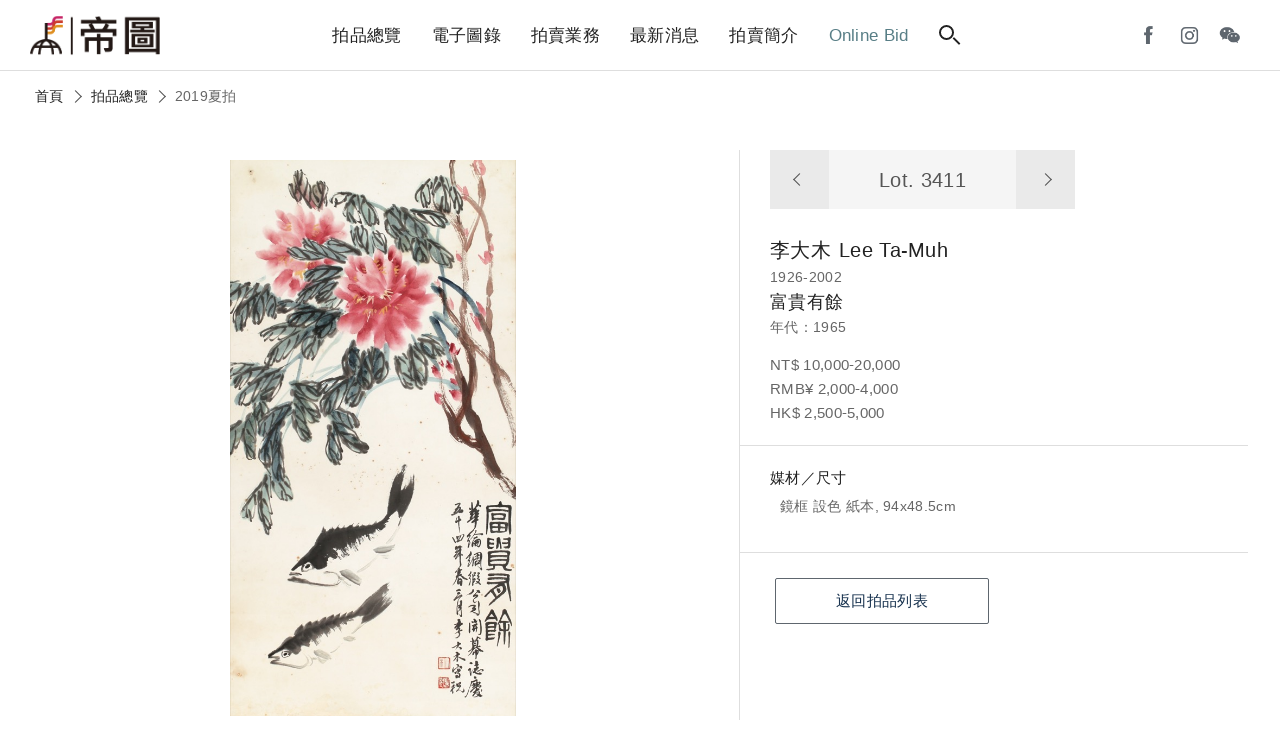

--- FILE ---
content_type: text/html; charset=utf-8
request_url: https://auctions.artemperor.tw/2019_summer/details/3411
body_size: 4831
content:

<!doctype html>
<html>

<!--Head-start-->
<head>
<meta http-equiv="Content-Type" content="text/html; charset=utf-8" />
<meta http-equiv="Content-Language" content="zh-TW" />

<!--SEO-start-->
<title>李大木-富貴有餘｜2019夏拍 - 帝圖拍賣 - 領銜全台書畫文物類第一拍賣品牌</title>
<meta name="keywords" content="李大木,富貴有餘,,,Lee Ta-Muh " />
<meta name="description" content="帝圖藝術拍賣會囊括「古董珍玩」、「近現代及古代書畫」與「現代與當代藝術」三大專場，品項從中國古董、翡翠、沉香，跨足亞洲當代藝術、近現代及古代書畫，邀您一同來鑑賞。" />
<meta property="fb:app_id" content="314927971902214"/>
<meta property="og:site_name" content="帝圖拍賣 - 領銜全台書畫文物類第一拍賣品牌" />
<meta property="og:url" content="https://auctions.artemperor.tw/2019_summer/details/3411"/>
<meta property="og:type" content="article"/>
<meta property="og:title" content="李大木-富貴有餘｜2019夏拍 - 帝圖拍賣 - 領銜全台書畫文物類第一拍賣品牌" />
<meta property="og:image" content="https://d2onjhd726mt7c.cloudfront.net/images/auction/AF000031/8818/original/3411.jpg" />
<meta property="og:description" content="帝圖藝術拍賣會囊括「古董珍玩」、「近現代及古代書畫」與「現代與當代藝術」三大專場，品項從中國古董、翡翠、沉香，跨足亞洲當代藝術、近現代及古代書畫，邀您一同來鑑賞。" />
<meta name="viewport" content="width=device-width, initial-scale=1, maximum-scale=1">

	<!-- Global site tag (gtag.js) - Google Analytics -->
	<script async src='https://www.googletagmanager.com/gtag/js?id=UA-18692693-17'></script>
	<script>
	  window.dataLayer = window.dataLayer || [];
	  function gtag(){dataLayer.push(arguments);}
	  gtag('js', new Date());

	  gtag('config', 'UA-18692693-17');
	</script>

	<!-- Global site tag (gtag.js) - Google Analytics -->
	<script async src='https://www.googletagmanager.com/gtag/js?id=G-Y693ZR4YNL'></script>
	<script>
	  window.dataLayer = window.dataLayer || [];
	  function gtag(){dataLayer.push(arguments);}
	  gtag('js', new Date());

	  gtag('config', 'G-Y693ZR4YNL');
	</script>

	<!-- Facebook Pixel Code -->
	<script>
	!function(f,b,e,v,n,t,s)
	{if(f.fbq)return;n=f.fbq=function(){n.callMethod?
	n.callMethod.apply(n,arguments):n.queue.push(arguments)};
	if(!f._fbq)f._fbq=n;n.push=n;n.loaded=!0;n.version='2.0';
	n.queue=[];t=b.createElement(e);t.async=!0;
	t.src=v;s=b.getElementsByTagName(e)[0];
	s.parentNode.insertBefore(t,s)}(window, document,'script',
	'https://connect.facebook.net/en_US/fbevents.js');
	fbq('init', '1337111839981164');
	fbq('track', 'PageView');
	</script>
	<noscript><img height='1' width='1' style='display:none'
	src='https://www.facebook.com/tr?id=1337111839981164&ev=PageView&noscript=1'
	/></noscript>
	<!-- End Facebook Pixel Code -->
	
<!--END-SEO-->

<link rel="canonical" href="https://auctions.artemperor.tw/2019_summer/details/3411"/>
<link rel="shortcut icon" href="https://auctions.artemperor.tw/images/bid.ico?v=4.2.45"/>

<meta name="apple-mobile-web-app-title" content="帝圖拍賣">
<link rel="apple-touch-icon" size="120x120" href="https://auctions.artemperor.tw/images/touch-icon-iphone-retina.jpg?v=4.2.45"/>

<link rel="stylesheet" type="text/css" href="https://auctions.artemperor.tw/css/layout.css?v=4.2.45">
<link rel="stylesheet" type="text/css" href="https://auctions.artemperor.tw/css/slick.css?v=4.2.45">
<link rel="stylesheet" type="text/css" href="https://auctions.artemperor.tw/css/artworks.css?v=4.2.45">
<link rel="stylesheet" type="text/css" href="https://auctions.artemperor.tw/css/somin.css?v=4.2.45">
<link rel="stylesheet" type="text/css" href="https://auctions.artemperor.tw/css/slideshow.css?v=4.2.45">
</head>
<!--END-Head-->
<body>

<!--include-file-->
  <meta http-equiv="Content-Type" content="text/html; charset=utf-8" />
<meta http-equiv="Content-Language" content="zh-TW" />

<header>
    <h1><a href="https://auctions.artemperor.tw/">帝圖藝術拍賣會Artemperor Auction</a></h1>
    <ul class="main_menu">
        <li><a href="https://auctions.artemperor.tw/arts">拍品總覽</a></li>
        <li><a href="https://auctions.artemperor.tw/catalog">電子圖錄</a></li>
        <li id="MENU_1"><a href="https://auctions.artemperor.tw/sales">拍賣業務</a>
            <ul class="dropmenu CLOSE" id="DROP_1">
                <!-- <li><a href="https://auctions.artemperor.tw/covid-19">微解封參觀預約申請</a></li> -->
                <li><a href="https://auctions.artemperor.tw/sales">業務團隊</a></li>
                <li><a href="https://auctions.artemperor.tw/buyer">競標登記</a></li>
                <li><a href="https://auctions.artemperor.tw/FAQ">競標須知</a></li>
                <li><a href="https://auctions.artemperor.tw/collection">徵件</a></li>
                <li><a href="https://auctions.artemperor.tw/buyers_rule">拍賣規則</a></li>
            </ul>
        </li>
        <li id="MENU_2"><a href="https://auctions.artemperor.tw/news">最新消息</a>
            <ul class="dropmenu CLOSE" id="DROP_2">
                <li><a href="https://auctions.artemperor.tw/news">新聞中心</a></li>
                <li><a href="https://auctions.artemperor.tw/videos">影音專區</a></li>
                <li><a href="https://auctions.artemperor.tw/anti-fraud">防詐騙聲明</a></li>
            </ul>
        </li>
        <li id="MENU_3"><a href="https://auctions.artemperor.tw/about">拍賣簡介</a>
            <ul class="dropmenu CLOSE" id="DROP_3">
                <li><a href="https://auctions.artemperor.tw/about#A1">拍賣簡介</a></li>
                <li><a href="https://auctions.artemperor.tw/about#A2">服務項目</a></li>
                <li><a href="https://auctions.artemperor.tw/about#A3">拍賣場地</a></li>
                <li><a href="https://auctions.artemperor.tw/about#A4">服務據點</a></li>
            </ul>
        </li>
        <li><a href="https://onlinebid.artemperor.com/" target="_blank" class="menu_hl">Online Bid</a></li>
        <li><a href="#" class="searchbtn"><i class="search"></i></a></li>
    </ul>
    <ul class="user">
        <!-- <li><a href="" class="ditubtn">帝圖支付</a></li> -->
        <li><a href="https://www.facebook.com/artemperor.auction" target="_blank"><i class="fb"></i></a></li>
        <li><a href="https://instagram.com/artemperor_taipei?igshid=MjEwN2IyYWYwYw==" target="_blank"><i class="ig"></i></a></li>
        <li id="MENU_4"><a><i class="wechat"></i></a>
            <div class="dropmenu dropmenu_b CLOSE" id="DROP_4"><img src="https://auctions.artemperor.tw/images/WeChat.jpg" alt=""></div>
        </li>
        <!-- <li><a href="https://auctions.artemperor.tw/login" class="member"><i></i></a> -->
    </ul>
    <div class="hamburg"><i></i></div>    
</header>

<section class="searchbar">
    <form method="POST" action="https://auctions.artemperor.tw/search"><div class="">
        <input type="text" name="searchkey" placeholder="搜尋拍品...">
        <button type="submit" name="submit" value="1"><i class="search"></i></button>
    </div></form>
    
    <figure class="keyword">
        <a href="https://auctions.artemperor.tw/search/郎世寧">郎世寧</a>        <a href="https://auctions.artemperor.tw/search/銅爐">銅爐</a>        <a href="https://auctions.artemperor.tw/search/康熙">康熙</a>        <a href="https://auctions.artemperor.tw/search/張大千">張大千</a>        <a href="https://auctions.artemperor.tw/search/黃君璧">黃君璧</a>        <a href="https://auctions.artemperor.tw/search/于右任">于右任</a>        <a href="https://auctions.artemperor.tw/search/溥心畬">溥心畬</a>        <a href="https://auctions.artemperor.tw/search/傅抱石">傅抱石</a>        <a href="https://auctions.artemperor.tw/search/KAWS">KAWS</a>        <a href="https://auctions.artemperor.tw/search/村上隆">村上隆</a>    </figure>
</section>

<section class="submenu">
  <figure><a href="" class="xx"><i></i><i></i></a></figure>
    
    <ul class="submenu_nav">
      <li>
        <form method="POST" action="https://auctions.artemperor.tw/search">
            <input type="text" name="searchkey" placeholder="搜尋拍品...">
            <button type="submit" name="submit" value="1"><i class="search"></i></button>
        </form>
      </li>
        <li><a href="https://auctions.artemperor.tw/arts">拍品總覽</a></li>
        <li><a href="https://auctions.artemperor.tw/catalog">電子圖錄</a></li>
        <li id="SUBMENU_1"><a >拍賣業務</a><i id="AAARROW_1" class="arrow"></i>
            <ul class="sub_drop" id="SUBDROP_1">
                <li><a href="https://auctions.artemperor.tw/sales">業務團隊</a></li>
                <li><a href="https://auctions.artemperor.tw/buyer">競標登記</a></li>
                <li><a href="https://auctions.artemperor.tw/FAQ">競標須知</a></li>
                <li><a href="https://auctions.artemperor.tw/collection">徵件</a></li>
                <li><a href="https://auctions.artemperor.tw/buyers_rule">拍賣規則</a></li>
            </ul>
        </li>
        <li id="SUBMENU_2"><a >最新消息</a><i id="AAARROW_2" class="arrow"></i>
            <ul class="sub_drop" id="SUBDROP_2">
                <li><a href="https://auctions.artemperor.tw/news">新聞中心</a></li>
                <li><a href="https://auctions.artemperor.tw/videos">影音專區</a></li>
                <li><a href="https://auctions.artemperor.tw/anti-fraud">防詐騙聲明</a></li>
            </ul>
        </li>
        <li id="SUBMENU_3"><a >拍賣簡介</a><i id="AAARROW_3" class="arrow"></i>
            <ul class="sub_drop" id="SUBDROP_3">
                <li><a href="https://auctions.artemperor.tw/about#A1">拍賣簡介</a></li>
                <li><a href="https://auctions.artemperor.tw/about#A2">服務項目</a></li>
                <li><a href="https://auctions.artemperor.tw/about#A3">拍賣場地</a></li>
                <li><a href="https://auctions.artemperor.tw/about#A4">服務據點</a></li>
            </ul>
        </li>
        <li><a href="https://onlinebid.artemperor.com/" target="_blank">Online Bid</a></li>
        <li><a href="https://auctions.artemperor.tw/addto">將［帝圖拍賣］加到手機桌面</a></li>
    </ul>
    <!-- <div>
      <a href="" class="btn btn_secondary">帝圖支付</a>
      <a href="" class="btn btn_secondary">會員登入</a>
    </div> -->
    <div class="">
        <a href="https://www.facebook.com/artemperor.auction" target="_blank"><i class="fb"></i></a>
        <a href="http://file3.artemperor.tw/180720/20180720143943098.jpg" target="_blank"><i class="wechat"></i></a>
        <a href="https://instagram.com/artemperor_taipei?igshid=MjEwN2IyYWYwYw==" target="_blank"><i class="ig"></i></a>
    </div>
</section>
<!--include-file-->

    <article>
		<nav class="bread">
			<a href="https://auctions.artemperor.tw/index">首頁</a><i class="arrow"></i>
			<a href="https://auctions.artemperor.tw/arts">拍品總覽</a><i class="arrow"></i>
			<p>2019夏拍</p>
		</nav>

				<section class="flex box artwork_wrap">
			<div class="artwork_main series_box">
				<div class="sticky">

										<div class="pic_magnifier">
						<img id="WORK" u="image" src="https://d2onjhd726mt7c.cloudfront.net/images/auction/AF000031/8818/original/3411.jpg" data-zoom-image="https://d2onjhd726mt7c.cloudfront.net/images/auction/AF000031/8818/super/3411.jpg"/>
					</div>
					
					<figure class="work_func">
						 <a class="zoomin"><i class="search"></i><span class="plus"><i></i><i></i></span></a>
						 <div class="share">
						 	<p><a style="color: #5e666e;font-size: 14px;" target="_blank" href="https://d2onjhd726mt7c.cloudfront.net/images/auction/AF000031/8818/super/3411.jpg">share</a></p>
						 	<a onclick="FB();" target="_blank"><i class="fb"></i></a>
						 	<a onclick="LINE();" target="_blank"><i class="line"></i></a>
						 </div>
					</figure>
				</div>
		   		
		    	<div id="bigger" class="big CLOSE"><!--拍品大圖-->
					<div>
						<div class="bigpic"
						style="background-image:url(https://d2onjhd726mt7c.cloudfront.net/images/auction/AF000031/8818/super/3411.jpg);"></div>
						<div class="atHeader">
							<div class="atClose"></div>
						</div>
					</div>
				</div>
		    </div>

			<div class="artwork_info">
				<div class="info_box">
					<nav class="nav_lot">
						<a href="https://auctions.artemperor.tw/2019_summer/details/3410"><i class="arrow"></i></a>
						<h3>Lot. 3411</h3>
						<a href="https://auctions.artemperor.tw/2019_summer/details/3412"><i class="arrow"></i></a>
					</nav>
					<h2>李大木<span>Lee Ta-Muh </span></h2>					<p>1926-2002</p>
					<h3>富貴有餘</h3>
					<p>年代：1965</p>
										<p class="price">NT$ 10,000-20,000<br>RMB¥ 2,000-4,000<br>HK$ 2,500-5,000<br>
					
					</p>
				</div>
								<div class="des_box">
					<ul>
												<li>
							<b>媒材／尺寸</b>
							<p>鏡框 設色 紙本, 94x48.5cm</p>
						</li>
																																									</ul>
				</div>
								<div class="contact_box">
					<ul>
						<!-- <li>
							<b>拍品諮詢</b>
							<p><a href=""></a></p>
						</li> -->
						<li class="flex">
														<a href="https://auctions.artemperor.tw/arts" class="btn btn_secondary">返回拍品列表</a>
						</li>
					</ul>
				</div>
			</div>
		</section>
		
		
		<section class="box">
			<section class="title">
			<hr>
			<h3>拍品推薦</h3>
			</section>
			<!-- 作品輪播 -->
			<section class=" slider variable slide_work">
			    			    <div class="item-work">
					<a href="https://auctions.artemperor.tw/2019_summer/details/3239" class="series_box">
						<div class="pic" style="background-image:url(https://d2onjhd726mt7c.cloudfront.net/images/auction/AF000031/8818/L500/3239.jpg);">
						</div>
						<div class="info">
					     	<h3 class="lot">3239</h3>
					     	<h3>莊嚴</h3>
							<h4>東坡臨江山</h4>
							<p>預估價：NT$ 100,000-150,000</p>
							<figure class="tag">2019夏拍</figure>
				  		</div>
					</a>	
			    </div>
			    			    <div class="item-work">
					<a href="https://auctions.artemperor.tw/2019_summer/details/3343" class="series_box">
						<div class="pic" style="background-image:url(https://d2onjhd726mt7c.cloudfront.net/images/auction/AF000031/8818/L500/3343.jpg);">
						</div>
						<div class="info">
					     	<h3 class="lot">3343</h3>
					     	<h3>李研山、陳融</h3>
							<h4>憶江南、書法 成扇</h4>
							<p>預估價：NT$ 40,000-80,000</p>
							<figure class="tag">2019夏拍</figure>
				  		</div>
					</a>	
			    </div>
			    			    <div class="item-work">
					<a href="https://auctions.artemperor.tw/2019_summer/details/3034" class="series_box">
						<div class="pic" style="background-image:url(https://d2onjhd726mt7c.cloudfront.net/images/auction/AF000031/8818/L500/3034.jpg);">
						</div>
						<div class="info">
					     	<h3 class="lot">3034</h3>
					     	<h3>康有為</h3>
							<h4>紅底行書大中堂</h4>
							<p>預估價：NT$ 300,000-500,000</p>
							<figure class="tag">2019夏拍</figure>
				  		</div>
					</a>	
			    </div>
			    			    <div class="item-work">
					<a href="https://auctions.artemperor.tw/2019_summer/details/3127" class="series_box">
						<div class="pic" style="background-image:url(https://d2onjhd726mt7c.cloudfront.net/images/auction/AF000031/8818/L500/3127.jpg);">
						</div>
						<div class="info">
					     	<h3 class="lot">3127</h3>
					     	<h3>張善孖、溥心畬(題)</h3>
							<h4>老虎</h4>
							<p>預估價：NT$ 50,000-100,000</p>
							<figure class="tag">2019夏拍</figure>
				  		</div>
					</a>	
			    </div>
			    			    <div class="item-work">
					<a href="https://auctions.artemperor.tw/2019_summer/details/3240" class="series_box">
						<div class="pic" style="background-image:url(https://d2onjhd726mt7c.cloudfront.net/images/auction/AF000031/8818/L500/3240.jpg);">
						</div>
						<div class="info">
					     	<h3 class="lot">3240</h3>
					     	<h3>莊嚴</h3>
							<h4>瘦金杜詩</h4>
							<p>預估價：NT$ 100,000-150,000</p>
							<figure class="tag">2019夏拍</figure>
				  		</div>
					</a>	
			    </div>
			    			    <div class="item-work">
					<a href="https://auctions.artemperor.tw/2019_summer/details/3321" class="series_box">
						<div class="pic" style="background-image:url(https://d2onjhd726mt7c.cloudfront.net/images/auction/AF000031/8818/L500/3321.jpg);">
						</div>
						<div class="info">
					     	<h3 class="lot">3321</h3>
					     	<h3>章士釗</h3>
							<h4>書法</h4>
							<p>預估價：NT$ 5,000-10,000</p>
							<figure class="tag">2019夏拍</figure>
				  		</div>
					</a>	
			    </div>
			    			    <div class="item-work">
					<a href="https://auctions.artemperor.tw/2019_summer/details/3091" class="series_box">
						<div class="pic" style="background-image:url(https://d2onjhd726mt7c.cloudfront.net/images/auction/AF000031/8818/L500/3091.jpg);">
						</div>
						<div class="info">
					     	<h3 class="lot">3091</h3>
					     	<h3>關良</h3>
							<h4>齊天大聖</h4>
							<p>預估價：NT$ 300,000-500,000</p>
							<figure class="tag">2019夏拍</figure>
				  		</div>
					</a>	
			    </div>
			    			    <div class="item-work">
					<a href="https://auctions.artemperor.tw/2019_summer/details/3294" class="series_box">
						<div class="pic" style="background-image:url(https://d2onjhd726mt7c.cloudfront.net/images/auction/AF000031/8818/L500/3294.jpg);">
						</div>
						<div class="info">
					     	<h3 class="lot">3294</h3>
					     	<h3>洛夫</h3>
							<h4>行書十三言聯</h4>
							<p>預估價：NT$ 5,000-10,000</p>
							<figure class="tag">2019夏拍</figure>
				  		</div>
					</a>	
			    </div>
			    			    <div class="item-work">
					<a href="https://auctions.artemperor.tw/2019_summer/details/3368" class="series_box">
						<div class="pic" style="background-image:url(https://d2onjhd726mt7c.cloudfront.net/images/auction/AF000031/8818/L500/3368.jpg);">
						</div>
						<div class="info">
					     	<h3 class="lot">3368</h3>
					     	<h3>陳子和</h3>
							<h4>行書七言聯</h4>
							<p>預估價：NT$ 40,000-60,000</p>
							<figure class="tag">2019夏拍</figure>
				  		</div>
					</a>	
			    </div>
			    			    <div class="item-work">
					<a href="https://auctions.artemperor.tw/2019_summer/details/3325" class="series_box">
						<div class="pic" style="background-image:url(https://d2onjhd726mt7c.cloudfront.net/images/auction/AF000031/8818/L500/3325.jpg);">
						</div>
						<div class="info">
					     	<h3 class="lot">3325</h3>
					     	<h3>施百川</h3>
							<h4>菊圖</h4>
							<p>預估價：NT$ 5,000-10,000</p>
							<figure class="tag">2019夏拍</figure>
				  		</div>
					</a>	
			    </div>
			    			</section>
		</section>
		
    </article>

<!--include-file-->
  <meta http-equiv="Content-Type" content="text/html; charset=utf-8" />
<meta http-equiv="Content-Language" content="zh-TW" />

<footer>
    <ul class="social">
        <a href="https://www.facebook.com/artemperor.auction" target="_blank">
            <li><i class="fb"></i></li>
        </a>
        <a href="http://file3.artemperor.tw/180720/20180720143943098.jpg" target="_blank">
            <li><i class="wechat"></i></li>
        </a>
        <a href="https://instagram.com/artemperor_taipei?igshid=MjEwN2IyYWYwYw==" target="_blank">
            <li><i class="ig"></i></li>
        </a>
	</ul>
	<div class="other">
		<a href="https://onlinebid.artemperor.com/" target="_blank" class="btn">帝圖Online Bid</a>
	    <a href="https://artemperor.tw/" target="_blank" class="btn">非池中藝術網</a>
	    <a href="https://todaay.artemperor.tw/" target="_blank" class="btn">非池中線上藝廊</a>
		<a href="https://aerc.artemperor.tw/" target="_blank" class="btn">帝圖藝術研究中心</a>
        <a href="http://about.artemperor.tw/" target="_blank" class="btn">關於帝圖</a>
	</div>
    <h6>© 帝圖科技文化股份有限公司 2026｜<a href="http://about.artemperor.tw/#contact" target="_blank">聯絡我們</a>｜<a href="https://auctions.artemperor.tw/privacy">隱私權政策</a>｜<a href="https://auctions.artemperor.tw/anti-fraud">防詐騙聲明</a></h6>

    <a href="" id="gotop" class="gotop"><i class="arrow"></i></a>
</footer>
<!--include-file-->

</body>
</html>

<!--JavaScript_start-->
<script src="https://ajax.googleapis.com/ajax/libs/jquery/2.0.3/jquery.min.js"></script>
<script src="https://auctions.artemperor.tw/js/easing.js?v=4.2.45"></script>
<script src="https://auctions.artemperor.tw/js/bid.js?v=4.2.45"></script>
<script src="https://auctions.artemperor.tw/js/slick.js?v=4.2.45"></script>
<script src="https://auctions.artemperor.tw/js/jssor.slider.min.js?v=4.2.45"></script>
<script src="https://auctions.artemperor.tw/js/elevatezoom.js?v=4.2.45"></script><script>
	$("#WORK").elevateZoom({scrollZoom : true});
</script>
<script>
	function FB() {
		var N = window.location.href;
		window.open('https://www.facebook.com/sharer/sharer.php?u='+N+'&display=popup&ref=plugin&src=like&kid_directed_site=0&app_id=314927971902214', 'Facebook Share', config='height=500,width=500');
	}

	function LINE() {
		var N = window.location.href;
		window.open('https://social-plugins.line.me/lineit/share?url='+N, 'Line Share', config='height=500,width=500');
	}
</script>
<!--JavaScript_end-->